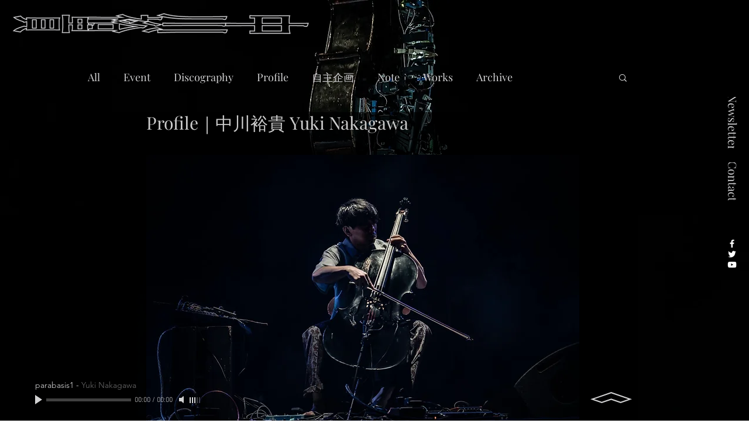

--- FILE ---
content_type: text/css; charset=utf-8
request_url: https://www.yukinakagawa.info/_serverless/pro-gallery-css-v4-server/layoutCss?ver=2&id=ficlb-not-scoped&items=3546_4000_2667%7C3674_2048_1366%7C4800_1800_2700%7C3639_960_960%7C3850_960_960%7C3146_640_427%7C3396_1300_889%7C3476_682_682%7C3454_1280_853%7C3456_853_1280%7C3401_520_780%7C3363_640_640%7C3509_1025_708%7C4968_1800_1200%7C3108_960_960%7C4879_2048_1365%7C3368_960_960&container=1346.328125_740_2800_720&options=gallerySizeType:px%7CenableInfiniteScroll:true%7CtitlePlacement:SHOW_ON_HOVER%7CarrowsSize:23%7CimageMargin:0%7CgalleryLayout:4%7CscrollDirection:1%7CisVertical:false%7CnumberOfImagesPerRow:0%7CgallerySizePx:300%7CcubeRatio:0.35%7CcubeType:fill%7CgalleryThumbnailsAlignment:none%7CthumbnailSpacings:0
body_size: -55
content:
#pro-gallery-ficlb-not-scoped .pro-gallery-parent-container{ width: 740px !important; height: 2800px !important; } #pro-gallery-ficlb-not-scoped [data-hook="item-container"][data-idx="0"].gallery-item-container{opacity: 1 !important;display: block !important;transition: opacity .2s ease !important;top: 0px !important;left: 0px !important;right: auto !important;height: 2800px !important;width: 980px !important;} #pro-gallery-ficlb-not-scoped [data-hook="item-container"][data-idx="0"] .gallery-item-common-info-outer{height: 100% !important;} #pro-gallery-ficlb-not-scoped [data-hook="item-container"][data-idx="0"] .gallery-item-common-info{height: 100% !important;width: 100% !important;} #pro-gallery-ficlb-not-scoped [data-hook="item-container"][data-idx="0"] .gallery-item-wrapper{width: 980px !important;height: 2800px !important;margin: 0 !important;} #pro-gallery-ficlb-not-scoped [data-hook="item-container"][data-idx="0"] .gallery-item-content{width: 980px !important;height: 2800px !important;margin: 0px 0px !important;opacity: 1 !important;} #pro-gallery-ficlb-not-scoped [data-hook="item-container"][data-idx="0"] .gallery-item-hover{width: 980px !important;height: 2800px !important;opacity: 1 !important;} #pro-gallery-ficlb-not-scoped [data-hook="item-container"][data-idx="0"] .item-hover-flex-container{width: 980px !important;height: 2800px !important;margin: 0px 0px !important;opacity: 1 !important;} #pro-gallery-ficlb-not-scoped [data-hook="item-container"][data-idx="0"] .gallery-item-wrapper img{width: 100% !important;height: 100% !important;opacity: 1 !important;} #pro-gallery-ficlb-not-scoped [data-hook="item-container"][data-idx="1"].gallery-item-container{opacity: 1 !important;display: block !important;transition: opacity .2s ease !important;top: 0px !important;left: 980px !important;right: auto !important;height: 2800px !important;width: 980px !important;} #pro-gallery-ficlb-not-scoped [data-hook="item-container"][data-idx="1"] .gallery-item-common-info-outer{height: 100% !important;} #pro-gallery-ficlb-not-scoped [data-hook="item-container"][data-idx="1"] .gallery-item-common-info{height: 100% !important;width: 100% !important;} #pro-gallery-ficlb-not-scoped [data-hook="item-container"][data-idx="1"] .gallery-item-wrapper{width: 980px !important;height: 2800px !important;margin: 0 !important;} #pro-gallery-ficlb-not-scoped [data-hook="item-container"][data-idx="1"] .gallery-item-content{width: 980px !important;height: 2800px !important;margin: 0px 0px !important;opacity: 1 !important;} #pro-gallery-ficlb-not-scoped [data-hook="item-container"][data-idx="1"] .gallery-item-hover{width: 980px !important;height: 2800px !important;opacity: 1 !important;} #pro-gallery-ficlb-not-scoped [data-hook="item-container"][data-idx="1"] .item-hover-flex-container{width: 980px !important;height: 2800px !important;margin: 0px 0px !important;opacity: 1 !important;} #pro-gallery-ficlb-not-scoped [data-hook="item-container"][data-idx="1"] .gallery-item-wrapper img{width: 100% !important;height: 100% !important;opacity: 1 !important;} #pro-gallery-ficlb-not-scoped [data-hook="item-container"][data-idx="2"].gallery-item-container{opacity: 1 !important;display: block !important;transition: opacity .2s ease !important;top: 0px !important;left: 1960px !important;right: auto !important;height: 2800px !important;width: 980px !important;} #pro-gallery-ficlb-not-scoped [data-hook="item-container"][data-idx="2"] .gallery-item-common-info-outer{height: 100% !important;} #pro-gallery-ficlb-not-scoped [data-hook="item-container"][data-idx="2"] .gallery-item-common-info{height: 100% !important;width: 100% !important;} #pro-gallery-ficlb-not-scoped [data-hook="item-container"][data-idx="2"] .gallery-item-wrapper{width: 980px !important;height: 2800px !important;margin: 0 !important;} #pro-gallery-ficlb-not-scoped [data-hook="item-container"][data-idx="2"] .gallery-item-content{width: 980px !important;height: 2800px !important;margin: 0px 0px !important;opacity: 1 !important;} #pro-gallery-ficlb-not-scoped [data-hook="item-container"][data-idx="2"] .gallery-item-hover{width: 980px !important;height: 2800px !important;opacity: 1 !important;} #pro-gallery-ficlb-not-scoped [data-hook="item-container"][data-idx="2"] .item-hover-flex-container{width: 980px !important;height: 2800px !important;margin: 0px 0px !important;opacity: 1 !important;} #pro-gallery-ficlb-not-scoped [data-hook="item-container"][data-idx="2"] .gallery-item-wrapper img{width: 100% !important;height: 100% !important;opacity: 1 !important;} #pro-gallery-ficlb-not-scoped [data-hook="item-container"][data-idx="3"]{display: none !important;} #pro-gallery-ficlb-not-scoped [data-hook="item-container"][data-idx="4"]{display: none !important;} #pro-gallery-ficlb-not-scoped [data-hook="item-container"][data-idx="5"]{display: none !important;} #pro-gallery-ficlb-not-scoped [data-hook="item-container"][data-idx="6"]{display: none !important;} #pro-gallery-ficlb-not-scoped [data-hook="item-container"][data-idx="7"]{display: none !important;} #pro-gallery-ficlb-not-scoped [data-hook="item-container"][data-idx="8"]{display: none !important;} #pro-gallery-ficlb-not-scoped [data-hook="item-container"][data-idx="9"]{display: none !important;} #pro-gallery-ficlb-not-scoped [data-hook="item-container"][data-idx="10"]{display: none !important;} #pro-gallery-ficlb-not-scoped [data-hook="item-container"][data-idx="11"]{display: none !important;} #pro-gallery-ficlb-not-scoped [data-hook="item-container"][data-idx="12"]{display: none !important;} #pro-gallery-ficlb-not-scoped [data-hook="item-container"][data-idx="13"]{display: none !important;} #pro-gallery-ficlb-not-scoped [data-hook="item-container"][data-idx="14"]{display: none !important;} #pro-gallery-ficlb-not-scoped [data-hook="item-container"][data-idx="15"]{display: none !important;} #pro-gallery-ficlb-not-scoped [data-hook="item-container"][data-idx="16"]{display: none !important;} #pro-gallery-ficlb-not-scoped .pro-gallery-prerender{height:2800px !important;}#pro-gallery-ficlb-not-scoped {height:2800px !important; width:740px !important;}#pro-gallery-ficlb-not-scoped .pro-gallery-margin-container {height:2800px !important;}#pro-gallery-ficlb-not-scoped .one-row:not(.thumbnails-gallery) {height:2800px !important; width:740px !important;}#pro-gallery-ficlb-not-scoped .one-row:not(.thumbnails-gallery) .gallery-horizontal-scroll {height:2800px !important;}#pro-gallery-ficlb-not-scoped .pro-gallery-parent-container:not(.gallery-slideshow) [data-hook=group-view] .item-link-wrapper::before {height:2800px !important; width:740px !important;}#pro-gallery-ficlb-not-scoped .pro-gallery-parent-container {height:2800px !important; width:740px !important;}